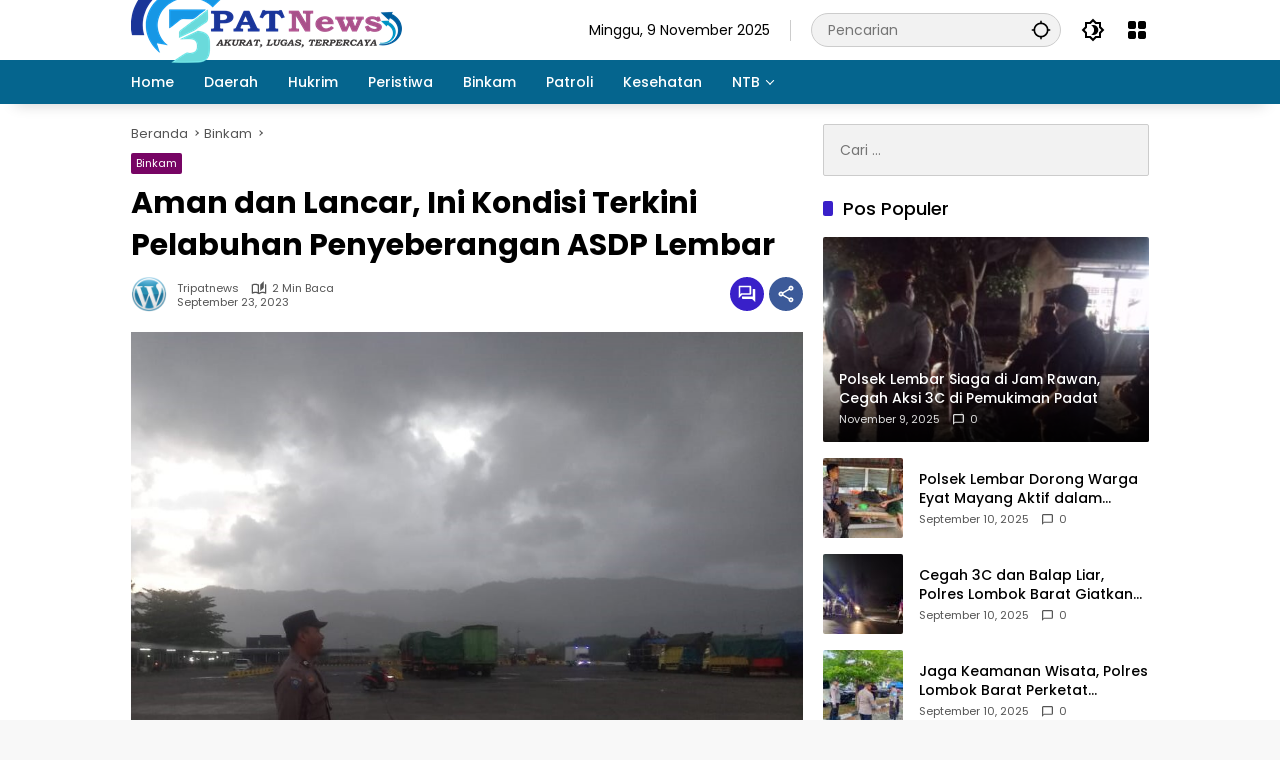

--- FILE ---
content_type: text/html; charset=UTF-8
request_url: https://tripatnews.com/2023/09/23/aman-dan-lancar-ini-kondisi-terkini-pelabuhan-penyeberangan-asdp-lembar/
body_size: 21590
content:
<!doctype html>
<html lang="id" itemscope itemtype="https://schema.org/BlogPosting">
<head>
	<meta charset="UTF-8">
	<meta name="viewport" content="width=device-width, initial-scale=1">
	<link rel="profile" href="https://gmpg.org/xfn/11">

	<meta name='robots' content='index, follow, max-image-preview:large, max-snippet:-1, max-video-preview:-1' />
	<style>img:is([sizes="auto" i], [sizes^="auto," i]) { contain-intrinsic-size: 3000px 1500px }</style>
	
	<!-- This site is optimized with the Yoast SEO plugin v26.3 - https://yoast.com/wordpress/plugins/seo/ -->
	<title>Aman dan Lancar, Ini Kondisi Terkini Pelabuhan Penyeberangan ASDP Lembar - Tripat News</title>
	<link rel="canonical" href="https://tripatnews.com/2023/09/23/aman-dan-lancar-ini-kondisi-terkini-pelabuhan-penyeberangan-asdp-lembar/" />
	<meta property="og:locale" content="id_ID" />
	<meta property="og:type" content="article" />
	<meta property="og:title" content="Aman dan Lancar, Ini Kondisi Terkini Pelabuhan Penyeberangan ASDP Lembar - Tripat News" />
	<meta property="og:description" content="Lembar, Lombok Barat – Polsek Kawasan Pelabuhan Lembar melakukan pantauan situasi kamtibmas dan..." />
	<meta property="og:url" content="https://tripatnews.com/2023/09/23/aman-dan-lancar-ini-kondisi-terkini-pelabuhan-penyeberangan-asdp-lembar/" />
	<meta property="og:site_name" content="Tripat News" />
	<meta property="article:published_time" content="2023-09-23T06:23:53+00:00" />
	<meta property="article:modified_time" content="2023-09-23T06:24:29+00:00" />
	<meta property="og:image" content="https://tripatnews.com/wp-content/uploads/2023/09/Polsek-Kawasan-Pantau-Pelabuhan-Pelabuhan-Lembar-2.jpeg" />
	<meta property="og:image:width" content="983" />
	<meta property="og:image:height" content="667" />
	<meta property="og:image:type" content="image/jpeg" />
	<meta name="author" content="tripatnews" />
	<meta name="twitter:card" content="summary_large_image" />
	<meta name="twitter:label1" content="Ditulis oleh" />
	<meta name="twitter:data1" content="tripatnews" />
	<meta name="twitter:label2" content="Estimasi waktu membaca" />
	<meta name="twitter:data2" content="1 menit" />
	<script type="application/ld+json" class="yoast-schema-graph">{"@context":"https://schema.org","@graph":[{"@type":"Article","@id":"https://tripatnews.com/2023/09/23/aman-dan-lancar-ini-kondisi-terkini-pelabuhan-penyeberangan-asdp-lembar/#article","isPartOf":{"@id":"https://tripatnews.com/2023/09/23/aman-dan-lancar-ini-kondisi-terkini-pelabuhan-penyeberangan-asdp-lembar/"},"author":{"name":"tripatnews","@id":"https://tripatnews.com/#/schema/person/65d6127d60d63352ed29f60d665a5dd8"},"headline":"Aman dan Lancar, Ini Kondisi Terkini Pelabuhan Penyeberangan ASDP Lembar","datePublished":"2023-09-23T06:23:53+00:00","dateModified":"2023-09-23T06:24:29+00:00","mainEntityOfPage":{"@id":"https://tripatnews.com/2023/09/23/aman-dan-lancar-ini-kondisi-terkini-pelabuhan-penyeberangan-asdp-lembar/"},"wordCount":300,"commentCount":0,"publisher":{"@id":"https://tripatnews.com/#organization"},"image":{"@id":"https://tripatnews.com/2023/09/23/aman-dan-lancar-ini-kondisi-terkini-pelabuhan-penyeberangan-asdp-lembar/#primaryimage"},"thumbnailUrl":"https://tripatnews.com/wp-content/uploads/2023/09/Polsek-Kawasan-Pantau-Pelabuhan-Pelabuhan-Lembar-2.jpeg","articleSection":["Binkam"],"inLanguage":"id","potentialAction":[{"@type":"CommentAction","name":"Comment","target":["https://tripatnews.com/2023/09/23/aman-dan-lancar-ini-kondisi-terkini-pelabuhan-penyeberangan-asdp-lembar/#respond"]}]},{"@type":"WebPage","@id":"https://tripatnews.com/2023/09/23/aman-dan-lancar-ini-kondisi-terkini-pelabuhan-penyeberangan-asdp-lembar/","url":"https://tripatnews.com/2023/09/23/aman-dan-lancar-ini-kondisi-terkini-pelabuhan-penyeberangan-asdp-lembar/","name":"Aman dan Lancar, Ini Kondisi Terkini Pelabuhan Penyeberangan ASDP Lembar - Tripat News","isPartOf":{"@id":"https://tripatnews.com/#website"},"primaryImageOfPage":{"@id":"https://tripatnews.com/2023/09/23/aman-dan-lancar-ini-kondisi-terkini-pelabuhan-penyeberangan-asdp-lembar/#primaryimage"},"image":{"@id":"https://tripatnews.com/2023/09/23/aman-dan-lancar-ini-kondisi-terkini-pelabuhan-penyeberangan-asdp-lembar/#primaryimage"},"thumbnailUrl":"https://tripatnews.com/wp-content/uploads/2023/09/Polsek-Kawasan-Pantau-Pelabuhan-Pelabuhan-Lembar-2.jpeg","datePublished":"2023-09-23T06:23:53+00:00","dateModified":"2023-09-23T06:24:29+00:00","breadcrumb":{"@id":"https://tripatnews.com/2023/09/23/aman-dan-lancar-ini-kondisi-terkini-pelabuhan-penyeberangan-asdp-lembar/#breadcrumb"},"inLanguage":"id","potentialAction":[{"@type":"ReadAction","target":["https://tripatnews.com/2023/09/23/aman-dan-lancar-ini-kondisi-terkini-pelabuhan-penyeberangan-asdp-lembar/"]}]},{"@type":"ImageObject","inLanguage":"id","@id":"https://tripatnews.com/2023/09/23/aman-dan-lancar-ini-kondisi-terkini-pelabuhan-penyeberangan-asdp-lembar/#primaryimage","url":"https://tripatnews.com/wp-content/uploads/2023/09/Polsek-Kawasan-Pantau-Pelabuhan-Pelabuhan-Lembar-2.jpeg","contentUrl":"https://tripatnews.com/wp-content/uploads/2023/09/Polsek-Kawasan-Pantau-Pelabuhan-Pelabuhan-Lembar-2.jpeg","width":983,"height":667,"caption":"Polsek Kawasan Pantau Pelabuhan Pelabuhan Lembar"},{"@type":"BreadcrumbList","@id":"https://tripatnews.com/2023/09/23/aman-dan-lancar-ini-kondisi-terkini-pelabuhan-penyeberangan-asdp-lembar/#breadcrumb","itemListElement":[{"@type":"ListItem","position":1,"name":"Home","item":"https://tripatnews.com/"},{"@type":"ListItem","position":2,"name":"Aman dan Lancar, Ini Kondisi Terkini Pelabuhan Penyeberangan ASDP Lembar"}]},{"@type":"WebSite","@id":"https://tripatnews.com/#website","url":"https://tripatnews.com/","name":"Tripat News","description":"Akurat, Lugas, Terpercaya","publisher":{"@id":"https://tripatnews.com/#organization"},"potentialAction":[{"@type":"SearchAction","target":{"@type":"EntryPoint","urlTemplate":"https://tripatnews.com/?s={search_term_string}"},"query-input":{"@type":"PropertyValueSpecification","valueRequired":true,"valueName":"search_term_string"}}],"inLanguage":"id"},{"@type":"Organization","@id":"https://tripatnews.com/#organization","name":"Tripat News","url":"https://tripatnews.com/","logo":{"@type":"ImageObject","inLanguage":"id","@id":"https://tripatnews.com/#/schema/logo/image/","url":"https://tripatnews.com/wp-content/uploads/2023/12/cropped-cropped-Tripat-1.png","contentUrl":"https://tripatnews.com/wp-content/uploads/2023/12/cropped-cropped-Tripat-1.png","width":271,"height":65,"caption":"Tripat News"},"image":{"@id":"https://tripatnews.com/#/schema/logo/image/"}},{"@type":"Person","@id":"https://tripatnews.com/#/schema/person/65d6127d60d63352ed29f60d665a5dd8","name":"tripatnews","image":{"@type":"ImageObject","inLanguage":"id","@id":"https://tripatnews.com/#/schema/person/image/","url":"https://secure.gravatar.com/avatar/b016198ff3600bb2ce762ab20a244987bd74e680bb733b0dae5dc53986ee17c2?s=96&d=mm&r=g","contentUrl":"https://secure.gravatar.com/avatar/b016198ff3600bb2ce762ab20a244987bd74e680bb733b0dae5dc53986ee17c2?s=96&d=mm&r=g","caption":"tripatnews"},"sameAs":["http://tripatnews.com"],"url":"https://tripatnews.com/author/tripatnews/"}]}</script>
	<!-- / Yoast SEO plugin. -->


<link rel='dns-prefetch' href='//www.googletagmanager.com' />

<link rel='stylesheet' id='wpmedia-fonts-css' href='https://tripatnews.com/wp-content/fonts/f4bb3f4e8f2081a849ebd0b0149d7a86.css?ver=1.1.7' media='all' />
<link rel='stylesheet' id='wpmedia-style-css' href='https://tripatnews.com/wp-content/themes/wpmedia/style.css?ver=1.1.7' media='all' />
<style id='wpmedia-style-inline-css'>
h1,h2,h3,h4,h5,h6,.reltitle,.site-title,.gmr-mainmenu ul > li > a,.gmr-secondmenu-dropdown ul > li > a,.gmr-sidemenu ul li a,.gmr-sidemenu .side-textsocial,.heading-text,.gmr-mobilemenu ul li a,#navigationamp ul li a{font-family:Poppins;font-weight:500;}h1 strong,h2 strong,h3 strong,h4 strong,h5 strong,h6 strong{font-weight:700;}.entry-content-single{font-size:16px;}body{font-family:Poppins;--font-reguler:400;--font-bold:700;--mainmenu-bgcolor:#05658e;--mainmenu-secondbgcolor:#05658e;--background-color:#f8f8f8;--main-color:#000000;--widget-title:#000000;--link-color-body:#000000;--hoverlink-color-body:#d9091b;--border-color:#cccccc;--button-bgcolor:#3920c9;--button-color:#ffffff;--header-bgcolor:#ffffff;--topnav-color:#000000;--topnav-link-color:#000000;--topnav-linkhover-color:#d9091b;--mainmenu-color:#ffffff;--mainmenu-hovercolor:#f1c40f;--content-bgcolor:#ffffff;--content-greycolor:#555555;--greybody-bgcolor:#eeeeee;--footer-bgcolor:#ffffff;--footer-color:#666666;--footer-linkcolor:#212121;--footer-hover-linkcolor:#d9091b;}body,body.dark-theme{--scheme-color:#770464;--secondscheme-color:#3920c9;--mainmenu-direction:80deg;}/* Generate Using Cache */
</style>

<!-- Potongan tag Google (gtag.js) ditambahkan oleh Site Kit -->
<!-- Snippet Google Analytics telah ditambahkan oleh Site Kit -->
<script src="https://www.googletagmanager.com/gtag/js?id=G-X907B6L0J4" id="google_gtagjs-js" async></script>
<script id="google_gtagjs-js-after">
window.dataLayer = window.dataLayer || [];function gtag(){dataLayer.push(arguments);}
gtag("set","linker",{"domains":["tripatnews.com"]});
gtag("js", new Date());
gtag("set", "developer_id.dZTNiMT", true);
gtag("config", "G-X907B6L0J4");
</script>

<!-- OG: 3.3.8 --><link rel="image_src" href="https://tripatnews.com/wp-content/uploads/2023/09/Polsek-Kawasan-Pantau-Pelabuhan-Pelabuhan-Lembar-2.jpeg"><meta name="msapplication-TileImage" content="https://tripatnews.com/wp-content/uploads/2023/09/Polsek-Kawasan-Pantau-Pelabuhan-Pelabuhan-Lembar-2.jpeg">
<meta property="og:image" content="https://tripatnews.com/wp-content/uploads/2023/09/Polsek-Kawasan-Pantau-Pelabuhan-Pelabuhan-Lembar-2.jpeg"><meta property="og:image:secure_url" content="https://tripatnews.com/wp-content/uploads/2023/09/Polsek-Kawasan-Pantau-Pelabuhan-Pelabuhan-Lembar-2.jpeg"><meta property="og:image:width" content="983"><meta property="og:image:height" content="667"><meta property="og:image:alt" content="Polsek Kawasan Pantau Pelabuhan Pelabuhan Lembar"><meta property="og:image:type" content="image/jpeg"><meta property="og:description" content="Lembar, Lombok Barat – Polsek Kawasan Pelabuhan Lembar melakukan pantauan situasi kamtibmas dan kegiatan bongkar muat di Pelabuhan PT ASDP Lembar pada Jumat (22/9/2023) pukul 06.00 WITA. Kegiatan ini bertujuan untuk memastikan keamanan dan kelancaran arus penyeberangan antara Lembar dengan Padangbai dan Ketapang. Dalam pantauannya, Kapolsek Kawasan Pelabuhan Lembar, Iptu Adi Rijal P. Sipayung, S.Tr.K menjelaskan situasi terkini di Wilayahnya. Menyatakan bahwa situasi kamtibmas di Pelabuhan PT..."><meta property="og:type" content="article"><meta property="og:locale" content="id"><meta property="og:site_name" content="Tripat News"><meta property="og:title" content="Aman dan Lancar, Ini Kondisi Terkini Pelabuhan Penyeberangan ASDP Lembar"><meta property="og:url" content="https://tripatnews.com/2023/09/23/aman-dan-lancar-ini-kondisi-terkini-pelabuhan-penyeberangan-asdp-lembar/"><meta property="og:updated_time" content="2023-09-23T14:24:29+08:00">
<meta property="article:published_time" content="2023-09-23T06:23:53+00:00"><meta property="article:modified_time" content="2023-09-23T06:24:29+00:00"><meta property="article:section" content="Binkam"><meta property="article:author:username" content="tripatnews">
<meta property="twitter:partner" content="ogwp"><meta property="twitter:card" content="summary_large_image"><meta property="twitter:image" content="https://tripatnews.com/wp-content/uploads/2023/09/Polsek-Kawasan-Pantau-Pelabuhan-Pelabuhan-Lembar-2.jpeg"><meta property="twitter:image:alt" content="Polsek Kawasan Pantau Pelabuhan Pelabuhan Lembar"><meta property="twitter:title" content="Aman dan Lancar, Ini Kondisi Terkini Pelabuhan Penyeberangan ASDP Lembar"><meta property="twitter:description" content="Lembar, Lombok Barat – Polsek Kawasan Pelabuhan Lembar melakukan pantauan situasi kamtibmas dan kegiatan bongkar muat di Pelabuhan PT ASDP Lembar pada Jumat (22/9/2023) pukul 06.00 WITA. Kegiatan..."><meta property="twitter:url" content="https://tripatnews.com/2023/09/23/aman-dan-lancar-ini-kondisi-terkini-pelabuhan-penyeberangan-asdp-lembar/"><meta property="twitter:label1" content="Reading time"><meta property="twitter:data1" content="1 minute">
<meta itemprop="image" content="https://tripatnews.com/wp-content/uploads/2023/09/Polsek-Kawasan-Pantau-Pelabuhan-Pelabuhan-Lembar-2.jpeg"><meta itemprop="name" content="Aman dan Lancar, Ini Kondisi Terkini Pelabuhan Penyeberangan ASDP Lembar"><meta itemprop="description" content="Lembar, Lombok Barat – Polsek Kawasan Pelabuhan Lembar melakukan pantauan situasi kamtibmas dan kegiatan bongkar muat di Pelabuhan PT ASDP Lembar pada Jumat (22/9/2023) pukul 06.00 WITA. Kegiatan ini bertujuan untuk memastikan keamanan dan kelancaran arus penyeberangan antara Lembar dengan Padangbai dan Ketapang. Dalam pantauannya, Kapolsek Kawasan Pelabuhan Lembar, Iptu Adi Rijal P. Sipayung, S.Tr.K menjelaskan situasi terkini di Wilayahnya. Menyatakan bahwa situasi kamtibmas di Pelabuhan PT..."><meta itemprop="datePublished" content="2023-09-23"><meta itemprop="dateModified" content="2023-09-23T06:24:29+00:00">
<meta property="profile:username" content="tripatnews">
<!-- /OG -->

<meta name="generator" content="Site Kit by Google 1.165.0" /><link rel="icon" href="https://tripatnews.com/wp-content/uploads/2022/01/cropped-Tripat-1-Copy-46x46.jpg" sizes="32x32" />
<link rel="icon" href="https://tripatnews.com/wp-content/uploads/2022/01/cropped-Tripat-1-Copy.jpg" sizes="192x192" />
<link rel="apple-touch-icon" href="https://tripatnews.com/wp-content/uploads/2022/01/cropped-Tripat-1-Copy.jpg" />
<meta name="msapplication-TileImage" content="https://tripatnews.com/wp-content/uploads/2022/01/cropped-Tripat-1-Copy.jpg" />
</head>

<body class="wp-singular post-template-default single single-post postid-15221 single-format-standard wp-custom-logo wp-embed-responsive wp-theme-wpmedia idtheme kentooz">
	<a class="skip-link screen-reader-text" href="#primary">Langsung ke konten</a>
		<div id="page" class="site">
		<div id="topnavwrap" class="gmr-topnavwrap clearfix">
			<div class="container">
				<header id="masthead" class="list-flex site-header">
					<div class="row-flex gmr-navleft">
						<div class="site-branding">
							<div class="gmr-logo"><a class="custom-logo-link" href="https://tripatnews.com/" title="Tripat News" rel="home"><img class="custom-logo" src="https://tripatnews.com/wp-content/uploads/2023/12/cropped-cropped-Tripat-1.png" width="271" height="65" alt="Tripat News" loading="lazy" /></a></div>						</div><!-- .site-branding -->
					</div>

					<div class="row-flex gmr-navright">
						<span class="gmr-top-date" data-lang="id"></span><div class="gmr-search desktop-only">
				<form method="get" class="gmr-searchform searchform" action="https://tripatnews.com/">
					<input type="text" name="s" id="s" placeholder="Pencarian" />
					<input type="hidden" name="post_type[]" value="post" />
					<button type="submit" role="button" class="gmr-search-submit gmr-search-icon" aria-label="Kirim">
						<svg xmlns="http://www.w3.org/2000/svg" height="24px" viewBox="0 0 24 24" width="24px" fill="currentColor"><path d="M0 0h24v24H0V0z" fill="none"/><path d="M20.94 11c-.46-4.17-3.77-7.48-7.94-7.94V1h-2v2.06C6.83 3.52 3.52 6.83 3.06 11H1v2h2.06c.46 4.17 3.77 7.48 7.94 7.94V23h2v-2.06c4.17-.46 7.48-3.77 7.94-7.94H23v-2h-2.06zM12 19c-3.87 0-7-3.13-7-7s3.13-7 7-7 7 3.13 7 7-3.13 7-7 7z"/></svg>
					</button>
				</form>
			</div><button role="button" class="darkmode-button topnav-button" aria-label="Mode Gelap"><svg xmlns="http://www.w3.org/2000/svg" height="24px" viewBox="0 0 24 24" width="24px" fill="currentColor"><path d="M0 0h24v24H0V0z" fill="none"/><path d="M20 8.69V4h-4.69L12 .69 8.69 4H4v4.69L.69 12 4 15.31V20h4.69L12 23.31 15.31 20H20v-4.69L23.31 12 20 8.69zm-2 5.79V18h-3.52L12 20.48 9.52 18H6v-3.52L3.52 12 6 9.52V6h3.52L12 3.52 14.48 6H18v3.52L20.48 12 18 14.48zM12.29 7c-.74 0-1.45.17-2.08.46 1.72.79 2.92 2.53 2.92 4.54s-1.2 3.75-2.92 4.54c.63.29 1.34.46 2.08.46 2.76 0 5-2.24 5-5s-2.24-5-5-5z"/></svg></button><div class="gmr-menugrid-btn gmrclick-container"><button id="menugrid-button" class="topnav-button gmrbtnclick" aria-label="Buka Menu"><svg xmlns="http://www.w3.org/2000/svg" enable-background="new 0 0 24 24" height="24px" viewBox="0 0 24 24" width="24px" fill="currentColor"><g><rect fill="none" height="24" width="24"/></g><g><g><path d="M5,11h4c1.1,0,2-0.9,2-2V5c0-1.1-0.9-2-2-2H5C3.9,3,3,3.9,3,5v4C3,10.1,3.9,11,5,11z"/><path d="M5,21h4c1.1,0,2-0.9,2-2v-4c0-1.1-0.9-2-2-2H5c-1.1,0-2,0.9-2,2v4C3,20.1,3.9,21,5,21z"/><path d="M13,5v4c0,1.1,0.9,2,2,2h4c1.1,0,2-0.9,2-2V5c0-1.1-0.9-2-2-2h-4C13.9,3,13,3.9,13,5z"/><path d="M15,21h4c1.1,0,2-0.9,2-2v-4c0-1.1-0.9-2-2-2h-4c-1.1,0-2,0.9-2,2v4C13,20.1,13.9,21,15,21z"/></g></g></svg></button><div id="dropdown-container" class="gmr-secondmenu-dropdown gmr-dropdown"></div></div><button id="gmr-responsive-menu" role="button" class="mobile-only" aria-label="Menu" data-target="#gmr-sidemenu-id" data-toggle="onoffcanvas" aria-expanded="false" rel="nofollow"><svg xmlns="http://www.w3.org/2000/svg" width="24" height="24" viewBox="0 0 24 24"><path fill="currentColor" d="m19.31 18.9l3.08 3.1L21 23.39l-3.12-3.07c-.69.43-1.51.68-2.38.68c-2.5 0-4.5-2-4.5-4.5s2-4.5 4.5-4.5s4.5 2 4.5 4.5c0 .88-.25 1.71-.69 2.4m-3.81.1a2.5 2.5 0 0 0 0-5a2.5 2.5 0 0 0 0 5M21 4v2H3V4h18M3 16v-2h6v2H3m0-5V9h18v2h-2.03c-1.01-.63-2.2-1-3.47-1s-2.46.37-3.47 1H3Z"/></svg></button>					</div>
				</header>
			</div><!-- .container -->
			<nav id="main-nav" class="main-navigation gmr-mainmenu">
				<div class="container">
					<ul id="primary-menu" class="menu"><li id="menu-item-6661" class="menu-item menu-item-type-custom menu-item-object-custom menu-item-home menu-item-6661"><a href="https://tripatnews.com"><span>Home</span></a></li>
<li id="menu-item-6665" class="menu-item menu-item-type-taxonomy menu-item-object-category menu-item-6665"><a href="https://tripatnews.com/category/daerah/"><span>Daerah</span></a></li>
<li id="menu-item-6664" class="menu-item menu-item-type-taxonomy menu-item-object-category menu-item-6664"><a href="https://tripatnews.com/category/hukrim/"><span>Hukrim</span></a></li>
<li id="menu-item-6670" class="menu-item menu-item-type-taxonomy menu-item-object-category menu-item-6670"><a href="https://tripatnews.com/category/peristiwa/"><span>Peristiwa</span></a></li>
<li id="menu-item-6667" class="menu-item menu-item-type-taxonomy menu-item-object-category current-post-ancestor current-menu-parent current-post-parent menu-item-6667"><a href="https://tripatnews.com/category/binkam/"><span>Binkam</span></a></li>
<li id="menu-item-6668" class="menu-item menu-item-type-taxonomy menu-item-object-category menu-item-6668"><a href="https://tripatnews.com/category/patroli/"><span>Patroli</span></a></li>
<li id="menu-item-6669" class="menu-item menu-item-type-taxonomy menu-item-object-category menu-item-6669"><a href="https://tripatnews.com/category/kesehatan/"><span>Kesehatan</span></a></li>
<li id="menu-item-6666" class="menu-item menu-item-type-taxonomy menu-item-object-category menu-item-has-children menu-item-6666"><a href="https://tripatnews.com/category/ntb/"><span>NTB</span></a>
<ul class="sub-menu">
	<li id="menu-item-6672" class="menu-item menu-item-type-taxonomy menu-item-object-category menu-item-6672"><a href="https://tripatnews.com/category/lombok-barat/"><span>Lombok Barat</span></a></li>
</ul>
</li>
</ul>				</div>
			</nav><!-- #main-nav -->
		</div><!-- #topnavwrap -->

				
		
		
		<div id="content" class="gmr-content">
			<div class="container">
				<div class="row">
<main id="primary" class="site-main col-md-8">
	
<article id="post-15221" class="post type-post hentry content-single">
				<div class="breadcrumbs" itemscope itemtype="https://schema.org/BreadcrumbList">
																						<span class="first-cl" itemprop="itemListElement" itemscope itemtype="https://schema.org/ListItem">
								<a itemscope itemtype="https://schema.org/WebPage" itemprop="item" itemid="https://tripatnews.com/" href="https://tripatnews.com/"><span itemprop="name">Beranda</span></a>
								<span itemprop="position" content="1"></span>
							</span>
												<span class="separator"></span>
																											<span class="0-cl" itemprop="itemListElement" itemscope itemtype="http://schema.org/ListItem">
								<a itemscope itemtype="https://schema.org/WebPage" itemprop="item" itemid="https://tripatnews.com/category/binkam/" href="https://tripatnews.com/category/binkam/"><span itemprop="name">Binkam</span></a>
								<span itemprop="position" content="2"></span>
							</span>
												<span class="separator"></span>
																				<span class="last-cl" itemscope itemtype="https://schema.org/ListItem">
						<span itemprop="name">Aman dan Lancar, Ini Kondisi Terkini Pelabuhan Penyeberangan ASDP Lembar</span>
						<span itemprop="position" content="3"></span>
						</span>
												</div>
				<header class="entry-header entry-header-single">
		<span class="cat-links-content"><a href="https://tripatnews.com/category/binkam/" title="Lihat semua posts di Binkam">Binkam</a></span><h1 class="entry-title"><strong>Aman dan Lancar, Ini Kondisi Terkini Pelabuhan Penyeberangan ASDP Lembar</strong></h1><div class="list-flex clearfix"><div class="gmr-gravatar-metasingle"><a class="url" href="https://tripatnews.com/author/tripatnews/" title="Permalink ke: tripatnews"><img alt='' src='https://secure.gravatar.com/avatar/b016198ff3600bb2ce762ab20a244987bd74e680bb733b0dae5dc53986ee17c2?s=40&#038;d=mm&#038;r=g' srcset='https://secure.gravatar.com/avatar/b016198ff3600bb2ce762ab20a244987bd74e680bb733b0dae5dc53986ee17c2?s=80&#038;d=mm&#038;r=g 2x' class='avatar avatar-40 photo img-cicle' height='40' width='40' decoding='async'/></a></div><div class="gmr-content-metasingle"><div class="meta-content"><span class="author vcard"><a class="url fn n" href="https://tripatnews.com/author/tripatnews/" title="tripatnews">tripatnews</a></span><span class="count-text"><svg xmlns="http://www.w3.org/2000/svg" enable-background="new 0 0 24 24" height="24px" viewBox="0 0 24 24" width="24px" fill="currentColor"><g><rect fill="none" height="24" width="24" x="0"/></g><g><path d="M22.47,5.2C22,4.96,21.51,4.76,21,4.59v12.03C19.86,16.21,18.69,16,17.5,16c-1.9,0-3.78,0.54-5.5,1.58V5.48 C10.38,4.55,8.51,4,6.5,4C4.71,4,3.02,4.44,1.53,5.2C1.2,5.36,1,5.71,1,6.08v12.08c0,0.58,0.47,0.99,1,0.99 c0.16,0,0.32-0.04,0.48-0.12C3.69,18.4,5.05,18,6.5,18c2.07,0,3.98,0.82,5.5,2c1.52-1.18,3.43-2,5.5-2c1.45,0,2.81,0.4,4.02,1.04 c0.16,0.08,0.32,0.12,0.48,0.12c0.52,0,1-0.41,1-0.99V6.08C23,5.71,22.8,5.36,22.47,5.2z M10,16.62C8.86,16.21,7.69,16,6.5,16 c-1.19,0-2.36,0.21-3.5,0.62V6.71C4.11,6.24,5.28,6,6.5,6C7.7,6,8.89,6.25,10,6.72V16.62z M19,0.5l-5,5V15l5-4.5V0.5z"/></g></svg><span class="in-count-text">2 min baca</span></span></div><div class="meta-content"><span class="posted-on"><time class="entry-date published" datetime="2023-09-23T06:23:53+08:00">September 23, 2023</time><time class="updated" datetime="2023-09-23T14:24:29+08:00">September 23, 2023</time></span></div></div><div class="gmr-content-share list-right"><div class="gmr-iconnotif"><a href="https://tripatnews.com/2023/09/23/aman-dan-lancar-ini-kondisi-terkini-pelabuhan-penyeberangan-asdp-lembar/#respond"><svg xmlns="http://www.w3.org/2000/svg" height="24px" viewBox="0 0 24 24" width="24px" fill="currentColor"><path d="M0 0h24v24H0V0z" fill="none"/><path d="M15 4v7H5.17L4 12.17V4h11m1-2H3c-.55 0-1 .45-1 1v14l4-4h10c.55 0 1-.45 1-1V3c0-.55-.45-1-1-1zm5 4h-2v9H6v2c0 .55.45 1 1 1h11l4 4V7c0-.55-.45-1-1-1z"/></svg></a></div><button id="share-modal" data-modal="gmr-popupwrap" aria-label="Bagikan"><svg xmlns="http://www.w3.org/2000/svg" height="24px" viewBox="0 0 24 24" width="24px" fill="currentColor"><path d="M0 0h24v24H0V0z" fill="none"/><path d="M18 16.08c-.76 0-1.44.3-1.96.77L8.91 12.7c.05-.23.09-.46.09-.7s-.04-.47-.09-.7l7.05-4.11c.54.5 1.25.81 2.04.81 1.66 0 3-1.34 3-3s-1.34-3-3-3-3 1.34-3 3c0 .24.04.47.09.7L8.04 9.81C7.5 9.31 6.79 9 6 9c-1.66 0-3 1.34-3 3s1.34 3 3 3c.79 0 1.5-.31 2.04-.81l7.12 4.16c-.05.21-.08.43-.08.65 0 1.61 1.31 2.92 2.92 2.92s2.92-1.31 2.92-2.92c0-1.61-1.31-2.92-2.92-2.92zM18 4c.55 0 1 .45 1 1s-.45 1-1 1-1-.45-1-1 .45-1 1-1zM6 13c-.55 0-1-.45-1-1s.45-1 1-1 1 .45 1 1-.45 1-1 1zm12 7.02c-.55 0-1-.45-1-1s.45-1 1-1 1 .45 1 1-.45 1-1 1z"/></svg></button><div id="gmr-popupwrap" class="gmr-share-popup"><div class="gmr-modalbg close-modal"></div><div class="gmr-in-popup clearfix"><span class="idt-xclose close-modal">&times;</span><h4 class="main-textshare">Aman dan Lancar, Ini Kondisi Terkini Pelabuhan Penyeberangan ASDP Lembar</h4><div class="content-share"><div class="second-textshare">Sebarkan artikel ini</div><ul class="gmr-socialicon-share"><li class="facebook"><a href="https://www.facebook.com/sharer/sharer.php?u=https%3A%2F%2Ftripatnews.com%2F2023%2F09%2F23%2Faman-dan-lancar-ini-kondisi-terkini-pelabuhan-penyeberangan-asdp-lembar%2F" target="_blank" rel="nofollow" data-title="Facebook" title="Facebook"><svg xmlns="http://www.w3.org/2000/svg" width="0.63em" height="1em" viewBox="0 0 320 512"><path fill="currentColor" d="m279.14 288l14.22-92.66h-88.91v-60.13c0-25.35 12.42-50.06 52.24-50.06h40.42V6.26S260.43 0 225.36 0c-73.22 0-121.08 44.38-121.08 124.72v70.62H22.89V288h81.39v224h100.17V288z"/></svg></a></li><li class="twitter"><a href="https://twitter.com/intent/tweet?url=https%3A%2F%2Ftripatnews.com%2F2023%2F09%2F23%2Faman-dan-lancar-ini-kondisi-terkini-pelabuhan-penyeberangan-asdp-lembar%2F&amp;text=Aman%20dan%20Lancar%2C%20Ini%20Kondisi%20Terkini%20Pelabuhan%20Penyeberangan%20ASDP%20Lembar" target="_blank" rel="nofollow" data-title="Twitter" title="Twitter"><svg xmlns="http://www.w3.org/2000/svg" width="24" height="24" viewBox="0 0 24 24"><path fill="currentColor" d="M18.205 2.25h3.308l-7.227 8.26l8.502 11.24H16.13l-5.214-6.817L4.95 21.75H1.64l7.73-8.835L1.215 2.25H8.04l4.713 6.231l5.45-6.231Zm-1.161 17.52h1.833L7.045 4.126H5.078L17.044 19.77Z"/></svg></a></li><li class="telegram"><a href="https://t.me/share/url?url=https%3A%2F%2Ftripatnews.com%2F2023%2F09%2F23%2Faman-dan-lancar-ini-kondisi-terkini-pelabuhan-penyeberangan-asdp-lembar%2F&amp;text=Aman%20dan%20Lancar%2C%20Ini%20Kondisi%20Terkini%20Pelabuhan%20Penyeberangan%20ASDP%20Lembar" target="_blank" rel="nofollow" data-title="Telegram" title="Telegram"><svg xmlns="http://www.w3.org/2000/svg" width="0.88em" height="1em" viewBox="0 0 448 512"><path fill="currentColor" d="m446.7 98.6l-67.6 318.8c-5.1 22.5-18.4 28.1-37.3 17.5l-103-75.9l-49.7 47.8c-5.5 5.5-10.1 10.1-20.7 10.1l7.4-104.9l190.9-172.5c8.3-7.4-1.8-11.5-12.9-4.1L117.8 284L16.2 252.2c-22.1-6.9-22.5-22.1 4.6-32.7L418.2 66.4c18.4-6.9 34.5 4.1 28.5 32.2z"/></svg></a></li><li class="pinterest"><a href="https://pinterest.com/pin/create/button/?url=https%3A%2F%2Ftripatnews.com%2F2023%2F09%2F23%2Faman-dan-lancar-ini-kondisi-terkini-pelabuhan-penyeberangan-asdp-lembar%2F&amp;desciption=Aman%20dan%20Lancar%2C%20Ini%20Kondisi%20Terkini%20Pelabuhan%20Penyeberangan%20ASDP%20Lembar&amp;media=https%3A%2F%2Ftripatnews.com%2Fwp-content%2Fuploads%2F2023%2F09%2FPolsek-Kawasan-Pantau-Pelabuhan-Pelabuhan-Lembar-2.jpeg" target="_blank" rel="nofollow" data-title="Pin" title="Pin"><svg xmlns="http://www.w3.org/2000/svg" width="24" height="24" viewBox="-4.5 -2 24 24"><path fill="currentColor" d="M6.17 13.097c-.506 2.726-1.122 5.34-2.95 6.705c-.563-4.12.829-7.215 1.475-10.5c-1.102-1.91.133-5.755 2.457-4.808c2.86 1.166-2.477 7.102 1.106 7.844c3.741.774 5.269-6.683 2.949-9.109C7.855-.272 1.45 3.15 2.238 8.163c.192 1.226 1.421 1.598.491 3.29C.584 10.962-.056 9.22.027 6.897C.159 3.097 3.344.435 6.538.067c4.04-.466 7.831 1.527 8.354 5.44c.59 4.416-1.823 9.2-6.142 8.855c-1.171-.093-1.663-.69-2.58-1.265z"/></svg></a></li><li class="whatsapp"><a href="https://api.whatsapp.com/send?text=Aman%20dan%20Lancar%2C%20Ini%20Kondisi%20Terkini%20Pelabuhan%20Penyeberangan%20ASDP%20Lembar https%3A%2F%2Ftripatnews.com%2F2023%2F09%2F23%2Faman-dan-lancar-ini-kondisi-terkini-pelabuhan-penyeberangan-asdp-lembar%2F" target="_blank" rel="nofollow" data-title="WhatsApp" title="WhatsApp"><svg xmlns="http://www.w3.org/2000/svg" width="0.88em" height="1em" viewBox="0 0 448 512"><path fill="currentColor" d="M380.9 97.1C339 55.1 283.2 32 223.9 32c-122.4 0-222 99.6-222 222c0 39.1 10.2 77.3 29.6 111L0 480l117.7-30.9c32.4 17.7 68.9 27 106.1 27h.1c122.3 0 224.1-99.6 224.1-222c0-59.3-25.2-115-67.1-157zm-157 341.6c-33.2 0-65.7-8.9-94-25.7l-6.7-4l-69.8 18.3L72 359.2l-4.4-7c-18.5-29.4-28.2-63.3-28.2-98.2c0-101.7 82.8-184.5 184.6-184.5c49.3 0 95.6 19.2 130.4 54.1c34.8 34.9 56.2 81.2 56.1 130.5c0 101.8-84.9 184.6-186.6 184.6zm101.2-138.2c-5.5-2.8-32.8-16.2-37.9-18c-5.1-1.9-8.8-2.8-12.5 2.8c-3.7 5.6-14.3 18-17.6 21.8c-3.2 3.7-6.5 4.2-12 1.4c-32.6-16.3-54-29.1-75.5-66c-5.7-9.8 5.7-9.1 16.3-30.3c1.8-3.7.9-6.9-.5-9.7c-1.4-2.8-12.5-30.1-17.1-41.2c-4.5-10.8-9.1-9.3-12.5-9.5c-3.2-.2-6.9-.2-10.6-.2c-3.7 0-9.7 1.4-14.8 6.9c-5.1 5.6-19.4 19-19.4 46.3c0 27.3 19.9 53.7 22.6 57.4c2.8 3.7 39.1 59.7 94.8 83.8c35.2 15.2 49 16.5 66.6 13.9c10.7-1.6 32.8-13.4 37.4-26.4c4.6-13 4.6-24.1 3.2-26.4c-1.3-2.5-5-3.9-10.5-6.6z"/></svg></a></li></ul></div></div></div></div></div>	</header><!-- .entry-header -->
				<figure class="post-thumbnail gmr-thumbnail-single">
				<img width="983" height="667" src="https://tripatnews.com/wp-content/uploads/2023/09/Polsek-Kawasan-Pantau-Pelabuhan-Pelabuhan-Lembar-2.jpeg" class="attachment-post-thumbnail size-post-thumbnail wp-post-image" alt="Polsek Kawasan Pantau Pelabuhan Pelabuhan Lembar" decoding="async" fetchpriority="high" srcset="https://tripatnews.com/wp-content/uploads/2023/09/Polsek-Kawasan-Pantau-Pelabuhan-Pelabuhan-Lembar-2.jpeg 983w, https://tripatnews.com/wp-content/uploads/2023/09/Polsek-Kawasan-Pantau-Pelabuhan-Pelabuhan-Lembar-2-768x521.jpeg 768w" sizes="(max-width: 983px) 100vw, 983px" />							</figure>
			
	<div class="single-wrap">
		<div class="entry-content entry-content-single clearfix">
			<p><strong>Lembar, <a href="https://plbnews.web.id/2023/09/23/kebakaran-lahan-di-desa-lembar-lombok-barat-petugas-berhasil-padamkan-api-dalam-tiga-jam/">Lombok Barat</a> –</strong> <a href="https://plbnews.web.id/2023/09/21/antisipasi-kriminalitas-personil-polsek-kawasan-pelabuhan-lembar-sambangi-pt-pelindo-iii-dan-kkp/">Polsek Kawasan</a> <a href="https://plbnews.web.id/2023/09/22/polsek-kawasan-pantau-pelabuhan-pelabuhan-lembar-keamanan-dan-kelancaran-penyeberangan-kondusif/">Pelabuhan Lembar</a> melakukan pantauan situasi kamtibmas dan kegiatan bongkar muat di Pelabuhan <a href="https://plbnews.web.id/2023/08/13/polisi-dan-otoritas-pelabuhan-lembar-bersinergi-cegah-premanisme-dan-calo-tiket/">PT ASDP Lembar</a> pada Jumat (22/9/2023) pukul 06.00 WITA. Kegiatan ini bertujuan untuk memastikan keamanan dan kelancaran arus penyeberangan antara Lembar dengan Padangbai dan Ketapang.</p>
<p>Dalam pantauannya, <a href="https://plbnews.web.id/2023/09/22/polsek-kawasan-pantau-pelabuhan-pelabuhan-lembar-keamanan-dan-kelancaran-penyeberangan-kondusif/">Kapolsek Kawasan</a> <a href="https://plbnews.web.id/2023/09/22/polsek-kawasan-pantau-pelabuhan-pelabuhan-lembar-keamanan-dan-kelancaran-penyeberangan-kondusif/">Pelabuhan Lembar</a>, Iptu <a href="https://plbnews.web.id/2023/09/22/polsek-kawasan-pantau-pelabuhan-pelabuhan-lembar-keamanan-dan-kelancaran-penyeberangan-kondusif/">Adi Rijal</a> P. Sipayung, S.Tr.K menjelaskan situasi terkini di Wilayahnya. Menyatakan bahwa situasi kamtibmas di Pelabuhan <a href="https://plbnews.web.id/2023/08/13/polisi-dan-otoritas-pelabuhan-lembar-bersinergi-cegah-premanisme-dan-calo-tiket/">PT ASDP Lembar</a> dalam keadaan aman dan lancar.</p>
<p>Cuaca hujan, air laut surut dan jumlah kendaraan yang masuk di kolam parkir pelabuhan berjumlah 10 unit truk besar, 1 unit tronton, 8 unit truk sedang, 1 unit truk mini, 4 unit kendaraan kecil, 0 unit bus besar dan 0 unit treler.</p>
<p>“Kami terus melakukan pengawasan dan pengamanan di pelabuhan ini agar tidak terjadi hal-hal yang tidak kita inginkan. Juga berkoordinasi dengan pihak PT ASDP untuk mengatur jadwal dan kapasitas kapal penyeberangan sesuai dengan kondisi cuaca dan permintaan penumpang,” ujar Kapolsek.</p>
<p>Kegiatan pelabuhan penyeberangan ASDP Lembar untuk hari ini meliputi aktivitas dermaga I dengan <a href="https://plbnews.web.id/2023/09/22/polsek-kawasan-pantau-pelabuhan-pelabuhan-lembar-keamanan-dan-kelancaran-penyeberangan-kondusif/">KMP. Portlink VII</a> dan <a href="https://plbnews.web.id/2023/09/22/polsek-kawasan-pantau-pelabuhan-pelabuhan-lembar-keamanan-dan-kelancaran-penyeberangan-kondusif/">Portlink II</a> Engker. Aktivitas dermaga II dengan <a href="https://plbnews.web.id/2023/09/22/polsek-kawasan-pantau-pelabuhan-pelabuhan-lembar-keamanan-dan-kelancaran-penyeberangan-kondusif/">KMP. Marina Segunda</a>, sedangkan di dermaga III dengan <a href="https://plbnews.web.id/2023/09/22/polsek-kawasan-pantau-pelabuhan-pelabuhan-lembar-keamanan-dan-kelancaran-penyeberangan-kondusif/">KMP. Marina Primera</a> bongkar. Untuk aktivitas dermaga IV dengan KMP. Tunu sedang muat.</p>
<p>Selain itu, anggota polsek juga melaksanakan kegiatan pengaturan lalu lintas di simpang 3 pelabuhan lembar demi terciptanya situasi kamseltibcar lantas yang kondusif.</p>
<p>Anggota polsek mengatur arus kendaraan yang keluar dan masuk pelabuhan serta memberikan himbauan kepada pengendara untuk tertib berlalu lintas.</p>
<p>“Menghimbau kepada pengendara untuk memperjhatikan kondisi Kesehatan saat akan melaksanakan perjalanan jauh. Bila memang mengantuk, agar beristirahat yang cuku, guna mencegah terjadinya kecelakaan,” tutur Kapolsek.</p>
<p><a href="https://plbnews.web.id/2023/09/22/polsek-kawasan-pantau-pelabuhan-pelabuhan-lembar-keamanan-dan-kelancaran-penyeberangan-kondusif/">Kapolsek Kawasan</a> <a href="https://plbnews.web.id/2023/09/22/polsek-kawasan-pantau-pelabuhan-pelabuhan-lembar-keamanan-dan-kelancaran-penyeberangan-kondusif/">Pelabuhan Lembar</a> berharap dengan adanya kegiatan ini dapat meningkatkan pelayanan kepada masyarakat. Serta menjamin keamanan dan kenyamanan bagi para penumpang yang akan menyeberang dari Lembar ke Padangbai atau Ketapang maupun sebaliknya.</p>

			<footer class="entry-footer entry-footer-single">
																<div class="gmr-nextposts-button">
					<a href="https://tripatnews.com/2023/09/23/aman-dan-nyaman-ini-kegiatan-polsek-labuapi-di-jln-tgh-lopan/" class="nextposts-content-link" title="Aman dan Nyaman, Ini Kegiatan Polsek Labuapi di Jln Tgh Lopan">
													<div class="post-thumbnail">
								<img width="80" height="60" src="https://tripatnews.com/wp-content/uploads/2023/09/Polsek-Labuapi-Imbau-Tertib-Lalu-Lintas-3-100x75.jpeg" class="attachment-thumbnail size-thumbnail wp-post-image" alt="Polsek Labuapi Imbau Tertib Lalu Lintas" decoding="async" srcset="https://tripatnews.com/wp-content/uploads/2023/09/Polsek-Labuapi-Imbau-Tertib-Lalu-Lintas-3-100x75.jpeg 100w, https://tripatnews.com/wp-content/uploads/2023/09/Polsek-Labuapi-Imbau-Tertib-Lalu-Lintas-3-250x190.jpeg 250w, https://tripatnews.com/wp-content/uploads/2023/09/Polsek-Labuapi-Imbau-Tertib-Lalu-Lintas-3-768x583.jpeg 768w, https://tripatnews.com/wp-content/uploads/2023/09/Polsek-Labuapi-Imbau-Tertib-Lalu-Lintas-3.jpeg 1068w" sizes="(max-width: 80px) 100vw, 80px" />							</div>
													<div class="nextposts-content">
							<div class="recent-title">Aman dan Nyaman, Ini Kegiatan Polsek Labuapi di Jln Tgh Lopan</div>
						</div>
						<div class="nextposts-icon">
							<svg xmlns="http://www.w3.org/2000/svg" enable-background="new 0 0 24 24" height="24px" viewBox="0 0 24 24" width="24px" fill="currentColor"><g><path d="M0,0h24v24H0V0z" fill="none"/></g><g><polygon points="6.23,20.23 8,22 18,12 8,2 6.23,3.77 14.46,12"/></g></svg>
						</div>
					</a>
				</div>
							</footer><!-- .entry-footer -->
		</div><!-- .entry-content -->
			</div>
	<div class="list-flex"><div class="gmr-iconnotif"><a href="https://tripatnews.com/2023/09/23/aman-dan-lancar-ini-kondisi-terkini-pelabuhan-penyeberangan-asdp-lembar/#respond"><svg xmlns="http://www.w3.org/2000/svg" height="24px" viewBox="0 0 24 24" width="24px" fill="currentColor"><path d="M0 0h24v24H0V0z" fill="none"/><path d="M15 4v7H5.17L4 12.17V4h11m1-2H3c-.55 0-1 .45-1 1v14l4-4h10c.55 0 1-.45 1-1V3c0-.55-.45-1-1-1zm5 4h-2v9H6v2c0 .55.45 1 1 1h11l4 4V7c0-.55-.45-1-1-1z"/></svg></a></div><div class="gmr-content-share list-right"><ul class="gmr-socialicon-share"><li class="facebook"><a href="https://www.facebook.com/sharer/sharer.php?u=https%3A%2F%2Ftripatnews.com%2F2023%2F09%2F23%2Faman-dan-lancar-ini-kondisi-terkini-pelabuhan-penyeberangan-asdp-lembar%2F" target="_blank" rel="nofollow" data-title="Facebook" title="Facebook"><svg xmlns="http://www.w3.org/2000/svg" width="0.63em" height="1em" viewBox="0 0 320 512"><path fill="currentColor" d="m279.14 288l14.22-92.66h-88.91v-60.13c0-25.35 12.42-50.06 52.24-50.06h40.42V6.26S260.43 0 225.36 0c-73.22 0-121.08 44.38-121.08 124.72v70.62H22.89V288h81.39v224h100.17V288z"/></svg></a></li><li class="twitter"><a href="https://twitter.com/intent/tweet?url=https%3A%2F%2Ftripatnews.com%2F2023%2F09%2F23%2Faman-dan-lancar-ini-kondisi-terkini-pelabuhan-penyeberangan-asdp-lembar%2F&amp;text=Aman%20dan%20Lancar%2C%20Ini%20Kondisi%20Terkini%20Pelabuhan%20Penyeberangan%20ASDP%20Lembar" target="_blank" rel="nofollow" data-title="Twitter" title="Twitter"><svg xmlns="http://www.w3.org/2000/svg" width="24" height="24" viewBox="0 0 24 24"><path fill="currentColor" d="M18.205 2.25h3.308l-7.227 8.26l8.502 11.24H16.13l-5.214-6.817L4.95 21.75H1.64l7.73-8.835L1.215 2.25H8.04l4.713 6.231l5.45-6.231Zm-1.161 17.52h1.833L7.045 4.126H5.078L17.044 19.77Z"/></svg></a></li><li class="telegram"><a href="https://t.me/share/url?url=https%3A%2F%2Ftripatnews.com%2F2023%2F09%2F23%2Faman-dan-lancar-ini-kondisi-terkini-pelabuhan-penyeberangan-asdp-lembar%2F&amp;text=Aman%20dan%20Lancar%2C%20Ini%20Kondisi%20Terkini%20Pelabuhan%20Penyeberangan%20ASDP%20Lembar" target="_blank" rel="nofollow" data-title="Telegram" title="Telegram"><svg xmlns="http://www.w3.org/2000/svg" width="0.88em" height="1em" viewBox="0 0 448 512"><path fill="currentColor" d="m446.7 98.6l-67.6 318.8c-5.1 22.5-18.4 28.1-37.3 17.5l-103-75.9l-49.7 47.8c-5.5 5.5-10.1 10.1-20.7 10.1l7.4-104.9l190.9-172.5c8.3-7.4-1.8-11.5-12.9-4.1L117.8 284L16.2 252.2c-22.1-6.9-22.5-22.1 4.6-32.7L418.2 66.4c18.4-6.9 34.5 4.1 28.5 32.2z"/></svg></a></li><li class="whatsapp"><a href="https://api.whatsapp.com/send?text=Aman%20dan%20Lancar%2C%20Ini%20Kondisi%20Terkini%20Pelabuhan%20Penyeberangan%20ASDP%20Lembar https%3A%2F%2Ftripatnews.com%2F2023%2F09%2F23%2Faman-dan-lancar-ini-kondisi-terkini-pelabuhan-penyeberangan-asdp-lembar%2F" target="_blank" rel="nofollow" data-title="WhatsApp" title="WhatsApp"><svg xmlns="http://www.w3.org/2000/svg" width="0.88em" height="1em" viewBox="0 0 448 512"><path fill="currentColor" d="M380.9 97.1C339 55.1 283.2 32 223.9 32c-122.4 0-222 99.6-222 222c0 39.1 10.2 77.3 29.6 111L0 480l117.7-30.9c32.4 17.7 68.9 27 106.1 27h.1c122.3 0 224.1-99.6 224.1-222c0-59.3-25.2-115-67.1-157zm-157 341.6c-33.2 0-65.7-8.9-94-25.7l-6.7-4l-69.8 18.3L72 359.2l-4.4-7c-18.5-29.4-28.2-63.3-28.2-98.2c0-101.7 82.8-184.5 184.6-184.5c49.3 0 95.6 19.2 130.4 54.1c34.8 34.9 56.2 81.2 56.1 130.5c0 101.8-84.9 184.6-186.6 184.6zm101.2-138.2c-5.5-2.8-32.8-16.2-37.9-18c-5.1-1.9-8.8-2.8-12.5 2.8c-3.7 5.6-14.3 18-17.6 21.8c-3.2 3.7-6.5 4.2-12 1.4c-32.6-16.3-54-29.1-75.5-66c-5.7-9.8 5.7-9.1 16.3-30.3c1.8-3.7.9-6.9-.5-9.7c-1.4-2.8-12.5-30.1-17.1-41.2c-4.5-10.8-9.1-9.3-12.5-9.5c-3.2-.2-6.9-.2-10.6-.2c-3.7 0-9.7 1.4-14.8 6.9c-5.1 5.6-19.4 19-19.4 46.3c0 27.3 19.9 53.7 22.6 57.4c2.8 3.7 39.1 59.7 94.8 83.8c35.2 15.2 49 16.5 66.6 13.9c10.7-1.6 32.8-13.4 37.4-26.4c4.6-13 4.6-24.1 3.2-26.4c-1.3-2.5-5-3.9-10.5-6.6z"/></svg></a></li></ul></div></div><div class="gmr-related-post"><h3 class="related-text sub-title">Pos Terkait</h3><div class="wpmedia-list-gallery related-gallery"><div class="list-gallery"><div class="module-smallthumb"><a href="https://tripatnews.com/2025/11/09/polsek-lembar-siaga-di-jam-rawan-cegah-aksi-3c-di-pemukiman-padat/" class="post-thumbnail" title="Polsek Lembar Siaga di Jam Rawan, Cegah Aksi 3C di Pemukiman Padat" rel="bookmark"><img width="350" height="220" src="https://tripatnews.com/wp-content/uploads/2025/11/WhatsApp-Image-2025-11-09-at-05.32.05-1-350x220.jpeg" class="attachment-medium_large size-medium_large wp-post-image" alt="Polsek Lembar Hadir di Tengah Warga, Pastikan Lingkungan Aman dari 3C" decoding="async" loading="lazy" /></a><span class="cat-links-content"><a href="https://tripatnews.com/category/binkam/" title="Lihat semua posts di Binkam">Binkam</a></span></div><div class="list-gallery-title"><a href="https://tripatnews.com/2025/11/09/polsek-lembar-siaga-di-jam-rawan-cegah-aksi-3c-di-pemukiman-padat/" class="recent-title heading-text" title="Polsek Lembar Siaga di Jam Rawan, Cegah Aksi 3C di Pemukiman Padat" rel="bookmark">Polsek Lembar Siaga di Jam Rawan, Cegah Aksi 3C di Pemukiman Padat</a></div></div><div class="list-gallery"><div class="module-smallthumb"><a href="https://tripatnews.com/2025/11/09/polisi-jaga-malam-di-bypass-bil-kejahatan-jalanan-terpangkas/" class="post-thumbnail" title="Polisi Jaga Malam di Bypass BIL, Kejahatan Jalanan Terpangkas" rel="bookmark"><img width="350" height="220" src="https://tripatnews.com/wp-content/uploads/2025/11/WhatsApp-Image-2025-11-09-at-06.09.04-1-350x220.jpeg" class="attachment-medium_large size-medium_large wp-post-image" alt="Aksi Tegas Sat Samapta Lombok Barat Redam Balap Liar di Bypass" decoding="async" loading="lazy" /></a><span class="cat-links-content"><a href="https://tripatnews.com/category/binkam/" title="Lihat semua posts di Binkam">Binkam</a></span></div><div class="list-gallery-title"><a href="https://tripatnews.com/2025/11/09/polisi-jaga-malam-di-bypass-bil-kejahatan-jalanan-terpangkas/" class="recent-title heading-text" title="Polisi Jaga Malam di Bypass BIL, Kejahatan Jalanan Terpangkas" rel="bookmark">Polisi Jaga Malam di Bypass BIL, Kejahatan Jalanan Terpangkas</a></div></div><div class="list-gallery"><div class="module-smallthumb"><a href="https://tripatnews.com/2025/11/09/suksesnya-pengamanan-cfn-gerung-bukti-profesionalisme-sat-lantas-lombok-barat/" class="post-thumbnail" title="Suksesnya Pengamanan CFN Gerung, Bukti Profesionalisme Sat Lantas Lombok Barat" rel="bookmark"><img width="350" height="220" src="https://tripatnews.com/wp-content/uploads/2025/11/WhatsApp-Image-2025-11-09-at-06.29.49-350x220.jpeg" class="attachment-medium_large size-medium_large wp-post-image" alt="Malam Bebas Kendaraan di Gerung Berlangsung Lancar dan Tertib" decoding="async" loading="lazy" /></a><span class="cat-links-content"><a href="https://tripatnews.com/category/binkam/" title="Lihat semua posts di Binkam">Binkam</a></span></div><div class="list-gallery-title"><a href="https://tripatnews.com/2025/11/09/suksesnya-pengamanan-cfn-gerung-bukti-profesionalisme-sat-lantas-lombok-barat/" class="recent-title heading-text" title="Suksesnya Pengamanan CFN Gerung, Bukti Profesionalisme Sat Lantas Lombok Barat" rel="bookmark">Suksesnya Pengamanan CFN Gerung, Bukti Profesionalisme Sat Lantas Lombok Barat</a></div></div><div class="list-gallery"><div class="module-smallthumb"><a href="https://tripatnews.com/2025/11/09/polri-dan-petani-bersatu-wujudkan-ketahanan-pangan-di-desa-jagaraga/" class="post-thumbnail" title="Polri dan Petani Bersatu Wujudkan Ketahanan Pangan di Desa Jagaraga" rel="bookmark"><img width="350" height="220" src="https://tripatnews.com/wp-content/uploads/2025/11/WhatsApp-Image-2025-11-08-at-11.21.02-350x220.jpeg" class="attachment-medium_large size-medium_large wp-post-image" alt="Sinergi Polri dan Petani Jagaraga Wujudkan Kemandirian Pangan" decoding="async" loading="lazy" /></a><span class="cat-links-content"><a href="https://tripatnews.com/category/binkam/" title="Lihat semua posts di Binkam">Binkam</a></span></div><div class="list-gallery-title"><a href="https://tripatnews.com/2025/11/09/polri-dan-petani-bersatu-wujudkan-ketahanan-pangan-di-desa-jagaraga/" class="recent-title heading-text" title="Polri dan Petani Bersatu Wujudkan Ketahanan Pangan di Desa Jagaraga" rel="bookmark">Polri dan Petani Bersatu Wujudkan Ketahanan Pangan di Desa Jagaraga</a></div></div><div class="list-gallery"><div class="module-smallthumb"><a href="https://tripatnews.com/2025/11/09/bhabinkamtibmas-kediri-kawal-panen-jagung-petani-lelede-merasa-tenang/" class="post-thumbnail" title="Bhabinkamtibmas Kediri Kawal Panen Jagung, Petani Lelede Merasa Tenang" rel="bookmark"><img width="350" height="220" src="https://tripatnews.com/wp-content/uploads/2025/11/WhatsApp-Image-2025-11-08-at-11.03.30-1-350x220.jpeg" class="attachment-medium_large size-medium_large wp-post-image" alt="Jagung Lelede Panen Raya, Polri Pastikan Proses Aman dan Harga Stabil" decoding="async" loading="lazy" /></a><span class="cat-links-content"><a href="https://tripatnews.com/category/binkam/" title="Lihat semua posts di Binkam">Binkam</a></span></div><div class="list-gallery-title"><a href="https://tripatnews.com/2025/11/09/bhabinkamtibmas-kediri-kawal-panen-jagung-petani-lelede-merasa-tenang/" class="recent-title heading-text" title="Bhabinkamtibmas Kediri Kawal Panen Jagung, Petani Lelede Merasa Tenang" rel="bookmark">Bhabinkamtibmas Kediri Kawal Panen Jagung, Petani Lelede Merasa Tenang</a></div></div><div class="list-gallery"><div class="module-smallthumb"><a href="https://tripatnews.com/2025/11/08/polsek-lembar-sisir-area-rawan-tengah-malam-warga-akui-kini-lebih-tenang/" class="post-thumbnail" title="Polsek Lembar Sisir Area Rawan Tengah Malam, Warga Akui Kini Lebih Tenang" rel="bookmark"><img width="350" height="220" src="https://tripatnews.com/wp-content/uploads/2025/11/WhatsApp-Image-2025-11-08-at-04.59.52-350x220.jpeg" class="attachment-medium_large size-medium_large wp-post-image" alt="Malam Tak Lagi Sepi, Polisi Lembar Aktif Jaga Kandang Ternak Warga" decoding="async" loading="lazy" /></a><span class="cat-links-content"><a href="https://tripatnews.com/category/binkam/" title="Lihat semua posts di Binkam">Binkam</a></span></div><div class="list-gallery-title"><a href="https://tripatnews.com/2025/11/08/polsek-lembar-sisir-area-rawan-tengah-malam-warga-akui-kini-lebih-tenang/" class="recent-title heading-text" title="Polsek Lembar Sisir Area Rawan Tengah Malam, Warga Akui Kini Lebih Tenang" rel="bookmark">Polsek Lembar Sisir Area Rawan Tengah Malam, Warga Akui Kini Lebih Tenang</a></div></div></div></div>
</article><!-- #post-15221 -->

<div id="comments" class="comments-area">

		<div id="respond" class="comment-respond">
		<h3 id="reply-title" class="comment-reply-title">Tinggalkan Balasan <small><a rel="nofollow" id="cancel-comment-reply-link" href="/2023/09/23/aman-dan-lancar-ini-kondisi-terkini-pelabuhan-penyeberangan-asdp-lembar/#respond" style="display:none;">Batalkan balasan</a></small></h3><form action="https://tripatnews.com/wp-comments-post.php" method="post" id="commentform" class="comment-form"><p class="comment-notes"><span id="email-notes">Alamat email Anda tidak akan dipublikasikan.</span> <span class="required-field-message">Ruas yang wajib ditandai <span class="required">*</span></span></p><p class="comment-form-comment"><textarea id="comment" name="comment" cols="45" rows="5" placeholder="Komentar" aria-required="true"></textarea></p><p class="comment-form-author"><input id="author" name="author" type="text" value="" placeholder="Nama*" size="30" aria-required='true' /></p>
<p class="comment-form-email"><input id="email" name="email" type="text" value="" placeholder="Email*" size="30" aria-required='true' /></p>
<p class="comment-form-url"><input id="url" name="url" type="text" value="" placeholder="Situs" size="30" /></p>
<p class="comment-form-cookies-consent"><input id="wp-comment-cookies-consent" name="wp-comment-cookies-consent" type="checkbox" value="yes" /> <label for="wp-comment-cookies-consent">Simpan nama, email, dan situs web saya pada peramban ini untuk komentar saya berikutnya.</label></p>
<p class="form-submit"><input name="submit" type="submit" id="submit" class="submit" value="Kirim Komentar" /> <input type='hidden' name='comment_post_ID' value='15221' id='comment_post_ID' />
<input type='hidden' name='comment_parent' id='comment_parent' value='0' />
</p><p style="display: none !important;" class="akismet-fields-container" data-prefix="ak_"><label>&#916;<textarea name="ak_hp_textarea" cols="45" rows="8" maxlength="100"></textarea></label><input type="hidden" id="ak_js_1" name="ak_js" value="120"/><script>document.getElementById( "ak_js_1" ).setAttribute( "value", ( new Date() ).getTime() );</script></p></form>	</div><!-- #respond -->
	
</div><!-- #comments -->
<div class="gmr-related-post"><h3 class="related-text sub-title">Baca Juga</h3><article class="post type-post"><div class="box-item"><a href="https://tripatnews.com/2025/11/09/polsek-lembar-siaga-di-jam-rawan-cegah-aksi-3c-di-pemukiman-padat/" class="post-thumbnail" title="Polsek Lembar Siaga di Jam Rawan, Cegah Aksi 3C di Pemukiman Padat" rel="bookmark"><img width="180" height="130" src="https://tripatnews.com/wp-content/uploads/2025/11/WhatsApp-Image-2025-11-09-at-05.32.05-1-180x130.jpeg" class="attachment-medium size-medium wp-post-image" alt="Polsek Lembar Hadir di Tengah Warga, Pastikan Lingkungan Aman dari 3C" decoding="async" loading="lazy" /></a><div class="box-content"><div class="reltitle"><a href="https://tripatnews.com/2025/11/09/polsek-lembar-siaga-di-jam-rawan-cegah-aksi-3c-di-pemukiman-padat/" title="Polsek Lembar Siaga di Jam Rawan, Cegah Aksi 3C di Pemukiman Padat" rel="bookmark">Polsek Lembar Siaga di Jam Rawan, Cegah Aksi 3C di Pemukiman Padat</a></div><div class="gmr-meta-topic"><span class="meta-content"><span class="cat-links-content"><a href="https://tripatnews.com/category/binkam/" title="Lihat semua posts di Binkam">Binkam</a></span><span class="posted-on"><time class="entry-date published" datetime="2025-11-09T10:53:49+08:00">November 9, 2025</time><time class="updated" datetime="2025-11-09T10:53:57+08:00">November 9, 2025</time></span></span></div><div class="entry-content entry-content-archive"><p>LOMBOK BARAT, NTB – Kepolisian Sektor (Polsek) Lembar, di bawah jajaran Polres&#8230;</p>
</div></div></div></article><article class="post type-post"><div class="box-item"><a href="https://tripatnews.com/2025/11/09/polisi-jaga-malam-di-bypass-bil-kejahatan-jalanan-terpangkas/" class="post-thumbnail" title="Polisi Jaga Malam di Bypass BIL, Kejahatan Jalanan Terpangkas" rel="bookmark"><img width="180" height="130" src="https://tripatnews.com/wp-content/uploads/2025/11/WhatsApp-Image-2025-11-09-at-06.09.04-1-180x130.jpeg" class="attachment-medium size-medium wp-post-image" alt="Aksi Tegas Sat Samapta Lombok Barat Redam Balap Liar di Bypass" decoding="async" loading="lazy" /></a><div class="box-content"><div class="reltitle"><a href="https://tripatnews.com/2025/11/09/polisi-jaga-malam-di-bypass-bil-kejahatan-jalanan-terpangkas/" title="Polisi Jaga Malam di Bypass BIL, Kejahatan Jalanan Terpangkas" rel="bookmark">Polisi Jaga Malam di Bypass BIL, Kejahatan Jalanan Terpangkas</a></div><div class="gmr-meta-topic"><span class="meta-content"><span class="cat-links-content"><a href="https://tripatnews.com/category/binkam/" title="Lihat semua posts di Binkam">Binkam</a></span><span class="posted-on"><time class="entry-date published" datetime="2025-11-09T10:49:22+08:00">November 9, 2025</time><time class="updated" datetime="2025-11-09T10:49:29+08:00">November 9, 2025</time></span></span></div><div class="entry-content entry-content-archive"><p>Lombok Barat, NTB – Kepolisian Resor (Polres) Lombok Barat, melalui Satuan Samapta,&#8230;</p>
</div></div></div></article><article class="post type-post"><div class="box-item"><a href="https://tripatnews.com/2025/11/09/suksesnya-pengamanan-cfn-gerung-bukti-profesionalisme-sat-lantas-lombok-barat/" class="post-thumbnail" title="Suksesnya Pengamanan CFN Gerung, Bukti Profesionalisme Sat Lantas Lombok Barat" rel="bookmark"><img width="180" height="130" src="https://tripatnews.com/wp-content/uploads/2025/11/WhatsApp-Image-2025-11-09-at-06.29.49-180x130.jpeg" class="attachment-medium size-medium wp-post-image" alt="Malam Bebas Kendaraan di Gerung Berlangsung Lancar dan Tertib" decoding="async" loading="lazy" /></a><div class="box-content"><div class="reltitle"><a href="https://tripatnews.com/2025/11/09/suksesnya-pengamanan-cfn-gerung-bukti-profesionalisme-sat-lantas-lombok-barat/" title="Suksesnya Pengamanan CFN Gerung, Bukti Profesionalisme Sat Lantas Lombok Barat" rel="bookmark">Suksesnya Pengamanan CFN Gerung, Bukti Profesionalisme Sat Lantas Lombok Barat</a></div><div class="gmr-meta-topic"><span class="meta-content"><span class="cat-links-content"><a href="https://tripatnews.com/category/binkam/" title="Lihat semua posts di Binkam">Binkam</a></span><span class="posted-on"><time class="entry-date published" datetime="2025-11-09T10:45:09+08:00">November 9, 2025</time><time class="updated" datetime="2025-11-09T10:45:16+08:00">November 9, 2025</time></span></span></div><div class="entry-content entry-content-archive"><p>LOMBOK BARAT, NTB – Aktivitas rutin mingguan Car Free Night (CFN)&#8230;</p>
</div></div></div></article><article class="post type-post"><div class="box-item"><a href="https://tripatnews.com/2025/11/09/polri-dan-petani-bersatu-wujudkan-ketahanan-pangan-di-desa-jagaraga/" class="post-thumbnail" title="Polri dan Petani Bersatu Wujudkan Ketahanan Pangan di Desa Jagaraga" rel="bookmark"><img width="180" height="130" src="https://tripatnews.com/wp-content/uploads/2025/11/WhatsApp-Image-2025-11-08-at-11.21.02-180x130.jpeg" class="attachment-medium size-medium wp-post-image" alt="Sinergi Polri dan Petani Jagaraga Wujudkan Kemandirian Pangan" decoding="async" loading="lazy" /></a><div class="box-content"><div class="reltitle"><a href="https://tripatnews.com/2025/11/09/polri-dan-petani-bersatu-wujudkan-ketahanan-pangan-di-desa-jagaraga/" title="Polri dan Petani Bersatu Wujudkan Ketahanan Pangan di Desa Jagaraga" rel="bookmark">Polri dan Petani Bersatu Wujudkan Ketahanan Pangan di Desa Jagaraga</a></div><div class="gmr-meta-topic"><span class="meta-content"><span class="cat-links-content"><a href="https://tripatnews.com/category/binkam/" title="Lihat semua posts di Binkam">Binkam</a></span><span class="posted-on"><time class="entry-date published" datetime="2025-11-09T10:40:48+08:00">November 9, 2025</time><time class="updated" datetime="2025-11-09T10:40:56+08:00">November 9, 2025</time></span></span></div><div class="entry-content entry-content-archive"><p>Lombok Barat, NTB – Komitmen Kepolisian Negara Republik Indonesia (Polri)&#8230;</p>
</div></div></div></article><article class="post type-post"><div class="box-item"><a href="https://tripatnews.com/2025/11/09/bhabinkamtibmas-kediri-kawal-panen-jagung-petani-lelede-merasa-tenang/" class="post-thumbnail" title="Bhabinkamtibmas Kediri Kawal Panen Jagung, Petani Lelede Merasa Tenang" rel="bookmark"><img width="180" height="130" src="https://tripatnews.com/wp-content/uploads/2025/11/WhatsApp-Image-2025-11-08-at-11.03.30-1-180x130.jpeg" class="attachment-medium size-medium wp-post-image" alt="Jagung Lelede Panen Raya, Polri Pastikan Proses Aman dan Harga Stabil" decoding="async" loading="lazy" /></a><div class="box-content"><div class="reltitle"><a href="https://tripatnews.com/2025/11/09/bhabinkamtibmas-kediri-kawal-panen-jagung-petani-lelede-merasa-tenang/" title="Bhabinkamtibmas Kediri Kawal Panen Jagung, Petani Lelede Merasa Tenang" rel="bookmark">Bhabinkamtibmas Kediri Kawal Panen Jagung, Petani Lelede Merasa Tenang</a></div><div class="gmr-meta-topic"><span class="meta-content"><span class="cat-links-content"><a href="https://tripatnews.com/category/binkam/" title="Lihat semua posts di Binkam">Binkam</a></span><span class="posted-on"><time class="entry-date published" datetime="2025-11-09T10:31:59+08:00">November 9, 2025</time><time class="updated" datetime="2025-11-09T10:32:08+08:00">November 9, 2025</time></span></span></div><div class="entry-content entry-content-archive"><p>Lombok Barat, NTB – Komitmen Kepolisian Negara Republik Indonesia (Polri)&#8230;</p>
</div></div></div></article><article class="post type-post"><div class="box-item"><a href="https://tripatnews.com/2025/11/08/polsek-lembar-sisir-area-rawan-tengah-malam-warga-akui-kini-lebih-tenang/" class="post-thumbnail" title="Polsek Lembar Sisir Area Rawan Tengah Malam, Warga Akui Kini Lebih Tenang" rel="bookmark"><img width="180" height="130" src="https://tripatnews.com/wp-content/uploads/2025/11/WhatsApp-Image-2025-11-08-at-04.59.52-180x130.jpeg" class="attachment-medium size-medium wp-post-image" alt="Malam Tak Lagi Sepi, Polisi Lembar Aktif Jaga Kandang Ternak Warga" decoding="async" loading="lazy" srcset="https://tripatnews.com/wp-content/uploads/2025/11/WhatsApp-Image-2025-11-08-at-04.59.52-180x130.jpeg 180w, https://tripatnews.com/wp-content/uploads/2025/11/WhatsApp-Image-2025-11-08-at-04.59.52.jpeg 1280w" sizes="auto, (max-width: 180px) 100vw, 180px" /></a><div class="box-content"><div class="reltitle"><a href="https://tripatnews.com/2025/11/08/polsek-lembar-sisir-area-rawan-tengah-malam-warga-akui-kini-lebih-tenang/" title="Polsek Lembar Sisir Area Rawan Tengah Malam, Warga Akui Kini Lebih Tenang" rel="bookmark">Polsek Lembar Sisir Area Rawan Tengah Malam, Warga Akui Kini Lebih Tenang</a></div><div class="gmr-meta-topic"><span class="meta-content"><span class="cat-links-content"><a href="https://tripatnews.com/category/binkam/" title="Lihat semua posts di Binkam">Binkam</a></span><span class="posted-on"><time class="entry-date published" datetime="2025-11-08T10:26:10+08:00">November 8, 2025</time><time class="updated" datetime="2025-11-08T10:26:20+08:00">November 8, 2025</time></span></span></div><div class="entry-content entry-content-archive"><p>Lombok Barat, NTB – Kepolisian Sektor (Polsek) Lembar, di bawah jajaran Polres&#8230;</p>
</div></div></div></article></div>
</main><!-- #main -->


<aside id="secondary" class="widget-area col-md-4 pos-sticky">
	<section id="search-2" class="widget widget_search"><form role="search" method="get" class="search-form" action="https://tripatnews.com/">
				<label>
					<span class="screen-reader-text">Cari untuk:</span>
					<input type="search" class="search-field" placeholder="Cari &hellip;" value="" name="s" />
				</label>
				<input type="submit" class="search-submit" value="Cari" />
			</form></section><section id="wpmedia-popular-3" class="widget wpmedia-popular"><div class="page-header widget-titlewrap"><h2 class="widget-title">Pos Populer</h2></div>				<ul class="wpmedia-rp-widget">
												<li class="clearfix">
																	<a class="post-thumbnail big-thumb" href="https://tripatnews.com/2025/11/09/polsek-lembar-siaga-di-jam-rawan-cegah-aksi-3c-di-pemukiman-padat/" title="Polsek Lembar Siaga di Jam Rawan, Cegah Aksi 3C di Pemukiman Padat">
										<img width="350" height="220" src="https://tripatnews.com/wp-content/uploads/2025/11/WhatsApp-Image-2025-11-09-at-05.32.05-1-350x220.jpeg" class="attachment-medium_large size-medium_large wp-post-image" alt="Polsek Lembar Siaga di Jam Rawan, Cegah Aksi 3C di Pemukiman Padat" decoding="async" loading="lazy" /><div class="inner-thumbnail"><div class="recent-content"><span class="recent-title heading-text">Polsek Lembar Siaga di Jam Rawan, Cegah Aksi 3C di Pemukiman Padat</span><div class="meta-content meta-content-flex"><span class="posted-on"><time class="entry-date published" datetime="2025-11-09T10:53:49+08:00">November 9, 2025</time><time class="updated" datetime="2025-11-09T10:53:57+08:00">November 9, 2025</time></span><span class="count-text"><svg xmlns="http://www.w3.org/2000/svg" height="24px" viewBox="0 0 24 24" width="24px" fill="currentColor"><path d="M0 0h24v24H0V0z" fill="none"/><path d="M20 2H4c-1.1 0-2 .9-2 2v18l4-4h14c1.1 0 2-.9 2-2V4c0-1.1-.9-2-2-2zm0 14H6l-2 2V4h16v12z"/></svg> <span class="in-count-text">0</span></span></div></div></div>									</a>
																</li>
														<li class="clearfix">
																		<a class="post-thumbnail small-thumb" href="https://tripatnews.com/2025/09/10/polsek-lembar-dorong-warga-eyat-mayang-aktif-dalam-program-ketahanan-pangan/" title="Polsek Lembar Dorong Warga Eyat Mayang Aktif dalam Program Ketahanan Pangan">
											<img width="80" height="80" src="https://tripatnews.com/wp-content/uploads/2025/09/Polsek-Lembar-Dorong-Partisipasi-Warga-Eyat-Mayang-dalam-Program-Pangan-Nasional-2-80x80.jpeg" class="attachment-thumbnail size-thumbnail wp-post-image" alt="Polsek Lembar Dorong Warga Eyat Mayang Aktif dalam Program Ketahanan Pangan" decoding="async" loading="lazy" />										</a>
										<div class="recent-content"><a class="recent-title heading-text" href="https://tripatnews.com/2025/09/10/polsek-lembar-dorong-warga-eyat-mayang-aktif-dalam-program-ketahanan-pangan/" title="Polsek Lembar Dorong Warga Eyat Mayang Aktif dalam Program Ketahanan Pangan" rel="bookmark">Polsek Lembar Dorong Warga Eyat Mayang Aktif dalam Program Ketahanan Pangan</a><div class="meta-content meta-content-flex"><span class="posted-on"><time class="entry-date published" datetime="2025-09-10T13:05:38+08:00">September 10, 2025</time><time class="updated" datetime="2025-09-10T13:05:46+08:00">September 10, 2025</time></span><span class="count-text"><svg xmlns="http://www.w3.org/2000/svg" height="24px" viewBox="0 0 24 24" width="24px" fill="currentColor"><path d="M0 0h24v24H0V0z" fill="none"/><path d="M20 2H4c-1.1 0-2 .9-2 2v18l4-4h14c1.1 0 2-.9 2-2V4c0-1.1-.9-2-2-2zm0 14H6l-2 2V4h16v12z"/></svg> <span class="in-count-text">0</span></span></div></div>							</li>
														<li class="clearfix">
																		<a class="post-thumbnail small-thumb" href="https://tripatnews.com/2025/09/10/cegah-3c-dan-balap-liar-polres-lombok-barat-giatkan-patroli-malam/" title="Cegah 3C dan Balap Liar, Polres Lombok Barat Giatkan Patroli Malam">
											<img width="80" height="80" src="https://tripatnews.com/wp-content/uploads/2025/09/Polres-Lombok-Barat-Intensifkan-Patroli-Blue-Light-di-Jalur-Baypass-BIL-II-2-80x80.jpeg" class="attachment-thumbnail size-thumbnail wp-post-image" alt="Cegah 3C dan Balap Liar, Polres Lombok Barat Giatkan Patroli Malam" decoding="async" loading="lazy" />										</a>
										<div class="recent-content"><a class="recent-title heading-text" href="https://tripatnews.com/2025/09/10/cegah-3c-dan-balap-liar-polres-lombok-barat-giatkan-patroli-malam/" title="Cegah 3C dan Balap Liar, Polres Lombok Barat Giatkan Patroli Malam" rel="bookmark">Cegah 3C dan Balap Liar, Polres Lombok Barat Giatkan Patroli Malam</a><div class="meta-content meta-content-flex"><span class="posted-on"><time class="entry-date published" datetime="2025-09-10T13:11:51+08:00">September 10, 2025</time><time class="updated" datetime="2025-09-10T13:11:59+08:00">September 10, 2025</time></span><span class="count-text"><svg xmlns="http://www.w3.org/2000/svg" height="24px" viewBox="0 0 24 24" width="24px" fill="currentColor"><path d="M0 0h24v24H0V0z" fill="none"/><path d="M20 2H4c-1.1 0-2 .9-2 2v18l4-4h14c1.1 0 2-.9 2-2V4c0-1.1-.9-2-2-2zm0 14H6l-2 2V4h16v12z"/></svg> <span class="in-count-text">0</span></span></div></div>							</li>
														<li class="clearfix">
																		<a class="post-thumbnail small-thumb" href="https://tripatnews.com/2025/09/10/jaga-keamanan-wisata-polres-lombok-barat-perketat-pengawasan-di-sekotong/" title="Jaga Keamanan Wisata, Polres Lombok Barat Perketat Pengawasan di Sekotong">
											<img width="80" height="80" src="https://tripatnews.com/wp-content/uploads/2025/09/Polsek-Sekotong-Intensifkan-Patroli-Dermaga-Tawun-Demi-Keamanan-Wisatawan-2-80x80.jpg" class="attachment-thumbnail size-thumbnail wp-post-image" alt="Jaga Keamanan Wisata, Polres Lombok Barat Perketat Pengawasan di Sekotong" decoding="async" loading="lazy" />										</a>
										<div class="recent-content"><a class="recent-title heading-text" href="https://tripatnews.com/2025/09/10/jaga-keamanan-wisata-polres-lombok-barat-perketat-pengawasan-di-sekotong/" title="Jaga Keamanan Wisata, Polres Lombok Barat Perketat Pengawasan di Sekotong" rel="bookmark">Jaga Keamanan Wisata, Polres Lombok Barat Perketat Pengawasan di Sekotong</a><div class="meta-content meta-content-flex"><span class="posted-on"><time class="entry-date published" datetime="2025-09-10T13:17:37+08:00">September 10, 2025</time><time class="updated" datetime="2025-09-10T13:17:46+08:00">September 10, 2025</time></span><span class="count-text"><svg xmlns="http://www.w3.org/2000/svg" height="24px" viewBox="0 0 24 24" width="24px" fill="currentColor"><path d="M0 0h24v24H0V0z" fill="none"/><path d="M20 2H4c-1.1 0-2 .9-2 2v18l4-4h14c1.1 0 2-.9 2-2V4c0-1.1-.9-2-2-2zm0 14H6l-2 2V4h16v12z"/></svg> <span class="in-count-text">0</span></span></div></div>							</li>
														<li class="clearfix">
																		<a class="post-thumbnail small-thumb" href="https://tripatnews.com/2025/09/11/satlantas-polres-lombok-barat-tingkatkan-kesadaran-kurir-shopee-di-kecamatan-gerung/" title="Satlantas Polres Lombok Barat Tingkatkan Kesadaran Kurir Shopee di Kecamatan Gerung">
											<img width="80" height="80" src="https://tripatnews.com/wp-content/uploads/2025/09/WhatsApp-Image-2025-09-10-at-10.24.54-80x80.jpg" class="attachment-thumbnail size-thumbnail wp-post-image" alt="Satlantas Polres Lombok Barat Tingkatkan Kesadaran Kurir Shopee di Kecamatan Gerung" decoding="async" loading="lazy" />										</a>
										<div class="recent-content"><a class="recent-title heading-text" href="https://tripatnews.com/2025/09/11/satlantas-polres-lombok-barat-tingkatkan-kesadaran-kurir-shopee-di-kecamatan-gerung/" title="Satlantas Polres Lombok Barat Tingkatkan Kesadaran Kurir Shopee di Kecamatan Gerung" rel="bookmark">Satlantas Polres Lombok Barat Tingkatkan Kesadaran Kurir Shopee di Kecamatan Gerung</a><div class="meta-content meta-content-flex"><span class="posted-on"><time class="entry-date published" datetime="2025-09-11T10:55:31+08:00">September 11, 2025</time><time class="updated" datetime="2025-09-11T10:55:40+08:00">September 11, 2025</time></span><span class="count-text"><svg xmlns="http://www.w3.org/2000/svg" height="24px" viewBox="0 0 24 24" width="24px" fill="currentColor"><path d="M0 0h24v24H0V0z" fill="none"/><path d="M20 2H4c-1.1 0-2 .9-2 2v18l4-4h14c1.1 0 2-.9 2-2V4c0-1.1-.9-2-2-2zm0 14H6l-2 2V4h16v12z"/></svg> <span class="in-count-text">0</span></span></div></div>							</li>
														<li class="clearfix">
																		<a class="post-thumbnail small-thumb" href="https://tripatnews.com/2025/09/11/polri-dan-petani-di-jagaraga-bersinergi-tingkatkan-ketahanan-pangan-lokal/" title="Polri dan Petani di Jagaraga Bersinergi Tingkatkan Ketahanan Pangan Lokal">
											<img width="80" height="80" src="https://tripatnews.com/wp-content/uploads/2025/09/WhatsApp-Image-2025-09-10-at-11.27.52-1-80x80.jpeg" class="attachment-thumbnail size-thumbnail wp-post-image" alt="Polri dan Petani di Jagaraga Bersinergi Tingkatkan Ketahanan Pangan Lokal" decoding="async" loading="lazy" />										</a>
										<div class="recent-content"><a class="recent-title heading-text" href="https://tripatnews.com/2025/09/11/polri-dan-petani-di-jagaraga-bersinergi-tingkatkan-ketahanan-pangan-lokal/" title="Polri dan Petani di Jagaraga Bersinergi Tingkatkan Ketahanan Pangan Lokal" rel="bookmark">Polri dan Petani di Jagaraga Bersinergi Tingkatkan Ketahanan Pangan Lokal</a><div class="meta-content meta-content-flex"><span class="posted-on"><time class="entry-date published" datetime="2025-09-11T11:13:14+08:00">September 11, 2025</time><time class="updated" datetime="2025-09-11T11:13:22+08:00">September 11, 2025</time></span><span class="count-text"><svg xmlns="http://www.w3.org/2000/svg" height="24px" viewBox="0 0 24 24" width="24px" fill="currentColor"><path d="M0 0h24v24H0V0z" fill="none"/><path d="M20 2H4c-1.1 0-2 .9-2 2v18l4-4h14c1.1 0 2-.9 2-2V4c0-1.1-.9-2-2-2zm0 14H6l-2 2V4h16v12z"/></svg> <span class="in-count-text">0</span></span></div></div>							</li>
											</ul>
				</section></aside><!-- #secondary -->
			</div>
		</div>
			</div><!-- .gmr-content -->

	<footer id="colophon" class="site-footer">
				<div class="container">
			<div class="site-info">
				<div class="gmr-social-icons"><ul class="social-icon"><li><a href="https://tripatnews.com/feed/" title="RSS" class="rss" target="_blank" rel="nofollow"><svg xmlns="http://www.w3.org/2000/svg" xmlns:xlink="http://www.w3.org/1999/xlink" aria-hidden="true" focusable="false" width="1em" height="1em" style="vertical-align: -0.125em;-ms-transform: rotate(360deg); -webkit-transform: rotate(360deg); transform: rotate(360deg);" preserveAspectRatio="xMidYMid meet" viewBox="0 0 24 24"><path d="M5.996 19.97a1.996 1.996 0 1 1 0-3.992a1.996 1.996 0 0 1 0 3.992zm-.876-7.993a.998.998 0 0 1-.247-1.98a8.103 8.103 0 0 1 9.108 8.04v.935a.998.998 0 1 1-1.996 0v-.934a6.108 6.108 0 0 0-6.865-6.06zM4 5.065a.998.998 0 0 1 .93-1.063c7.787-.519 14.518 5.372 15.037 13.158c.042.626.042 1.254 0 1.88a.998.998 0 1 1-1.992-.133c.036-.538.036-1.077 0-1.614c-.445-6.686-6.225-11.745-12.91-11.299A.998.998 0 0 1 4 5.064z" fill="#888888"/><rect x="0" y="0" width="24" height="24" fill="rgba(0, 0, 0, 0)" /></svg></a></li></ul></div></div><!-- .site-info --><div class="heading-text">					<a href="https://wordpress.org/">Didukung oleh WordPress</a>
					<span class="sep"> - </span>
					Tema: wpmedia.				
							</div><!-- .heading-text -->
		</div>
	</footer><!-- #colophon -->
</div><!-- #page -->

<div id="gmr-sidemenu-id" class="gmr-sidemenu onoffcanvas is-fixed is-left">	<nav id="side-nav">
	<div class="gmr-logo">
		<a class="custom-logo-link" href="https://tripatnews.com/" title="Tripat News" rel="home"><img class="custom-logo" src="https://tripatnews.com/wp-content/uploads/2023/12/cropped-cropped-Tripat-1.png" width="271" height="65" alt="Tripat News" loading="lazy" /></a><div class="close-topnavmenu-wrap"><button id="close-topnavmenu-button" role="button" aria-label="Tutup" data-target="#gmr-sidemenu-id" data-toggle="onoffcanvas" aria-expanded="false">&times;</button></div>	</div>
	<div class="gmr-search">
	<form method="get" class="gmr-searchform searchform" action="https://tripatnews.com/">
		<input type="text" name="s" id="s-menu" placeholder="Pencarian" />
		<input type="hidden" name="post_type[]" value="post" />
		<button type="submit" role="button" class="gmr-search-submit gmr-search-icon" aria-label="Kirim">
			<svg xmlns="http://www.w3.org/2000/svg" height="24px" viewBox="0 0 24 24" width="24px" fill="currentColor"><path d="M0 0h24v24H0V0z" fill="none"/><path d="M20.94 11c-.46-4.17-3.77-7.48-7.94-7.94V1h-2v2.06C6.83 3.52 3.52 6.83 3.06 11H1v2h2.06c.46 4.17 3.77 7.48 7.94 7.94V23h2v-2.06c4.17-.46 7.48-3.77 7.94-7.94H23v-2h-2.06zM12 19c-3.87 0-7-3.13-7-7s3.13-7 7-7 7 3.13 7 7-3.13 7-7 7z"/></svg>
		</button>
	</form>
	</div><ul id="side-menu" class="menu"><li id="menu-item-6627" class="menu-item menu-item-type-custom menu-item-object-custom menu-item-6627"><a href="https://demo.idtheme.com/wpberita/">Home</a></li>
<li id="menu-item-146" class="menu-item menu-item-type-custom menu-item-object-custom menu-item-has-children menu-item-146"><a href="#">Kategori</a>
<ul class="sub-menu">
	<li id="menu-item-6618" class="menu-item menu-item-type-taxonomy menu-item-object-category menu-item-6618"><a href="https://tripatnews.com/category/berita/">Berita</a></li>
	<li id="menu-item-6620" class="menu-item menu-item-type-taxonomy menu-item-object-category menu-item-6620"><a href="https://tripatnews.com/category/olahraga/">Olahraga</a></li>
	<li id="menu-item-6621" class="menu-item menu-item-type-taxonomy menu-item-object-category menu-item-6621"><a href="https://tripatnews.com/category/otomotif/">Otomotif</a></li>
	<li id="menu-item-6622" class="menu-item menu-item-type-taxonomy menu-item-object-category menu-item-6622"><a href="https://tripatnews.com/category/politik/">Politik</a></li>
</ul>
</li>
<li id="menu-item-6624" class="menu-item menu-item-type-custom menu-item-object-custom menu-item-6624"><a href="#">Label</a></li>
<li id="menu-item-6638" class="menu-item menu-item-type-custom menu-item-object-custom menu-item-6638"><a href="#">Laman</a></li>
</ul></nav><div class="gmr-social-icons"><ul class="social-icon"><li><a href="https://tripatnews.com/feed/" title="RSS" class="rss" target="_blank" rel="nofollow"><svg xmlns="http://www.w3.org/2000/svg" xmlns:xlink="http://www.w3.org/1999/xlink" aria-hidden="true" focusable="false" width="1em" height="1em" style="vertical-align: -0.125em;-ms-transform: rotate(360deg); -webkit-transform: rotate(360deg); transform: rotate(360deg);" preserveAspectRatio="xMidYMid meet" viewBox="0 0 24 24"><path d="M5.996 19.97a1.996 1.996 0 1 1 0-3.992a1.996 1.996 0 0 1 0 3.992zm-.876-7.993a.998.998 0 0 1-.247-1.98a8.103 8.103 0 0 1 9.108 8.04v.935a.998.998 0 1 1-1.996 0v-.934a6.108 6.108 0 0 0-6.865-6.06zM4 5.065a.998.998 0 0 1 .93-1.063c7.787-.519 14.518 5.372 15.037 13.158c.042.626.042 1.254 0 1.88a.998.998 0 1 1-1.992-.133c.036-.538.036-1.077 0-1.614c-.445-6.686-6.225-11.745-12.91-11.299A.998.998 0 0 1 4 5.064z" fill="#888888"/><rect x="0" y="0" width="24" height="24" fill="rgba(0, 0, 0, 0)" /></svg></a></li></ul></div></div>	<div class="gmr-ontop gmr-hide">
		<svg xmlns="http://www.w3.org/2000/svg" xmlns:xlink="http://www.w3.org/1999/xlink" aria-hidden="true" role="img" width="1em" height="1em" preserveAspectRatio="xMidYMid meet" viewBox="0 0 24 24"><g fill="none"><path d="M14.829 11.948l1.414-1.414L12 6.29l-4.243 4.243l1.415 1.414L11 10.12v7.537h2V10.12l1.829 1.828z" fill="currentColor"/><path fill-rule="evenodd" clip-rule="evenodd" d="M19.778 4.222c-4.296-4.296-11.26-4.296-15.556 0c-4.296 4.296-4.296 11.26 0 15.556c4.296 4.296 11.26 4.296 15.556 0c4.296-4.296 4.296-11.26 0-15.556zm-1.414 1.414A9 9 0 1 0 5.636 18.364A9 9 0 0 0 18.364 5.636z" fill="currentColor"/></g></svg>
	</div>
		<script type="speculationrules">
{"prefetch":[{"source":"document","where":{"and":[{"href_matches":"\/*"},{"not":{"href_matches":["\/wp-*.php","\/wp-admin\/*","\/wp-content\/uploads\/*","\/wp-content\/*","\/wp-content\/plugins\/*","\/wp-content\/themes\/wpmedia\/*","\/*\\?(.+)"]}},{"not":{"selector_matches":"a[rel~=\"nofollow\"]"}},{"not":{"selector_matches":".no-prefetch, .no-prefetch a"}}]},"eagerness":"conservative"}]}
</script>
<script src="https://tripatnews.com/wp-content/themes/wpmedia/js/main.js?ver=1.1.7" id="wpmedia-main-js"></script>
<script id="wpmedia-infscroll-js-extra">
var gmrobjinf = {"inf":"gmr-infinite"};
</script>
<script src="https://tripatnews.com/wp-content/themes/wpmedia/js/infinite-scroll-custom.js?ver=1.1.7" id="wpmedia-infscroll-js"></script>
<script src="https://tripatnews.com/wp-content/themes/wpmedia/js/darkmode.js?ver=1.1.7" id="wpmedia-darkmode-js"></script>
<script src="https://tripatnews.com/wp-includes/js/comment-reply.min.js?ver=6.8.3" id="comment-reply-js" async data-wp-strategy="async"></script>

</body>
</html>


<!-- Page cached by LiteSpeed Cache 7.6.2 on 2025-11-10 06:06:01 -->